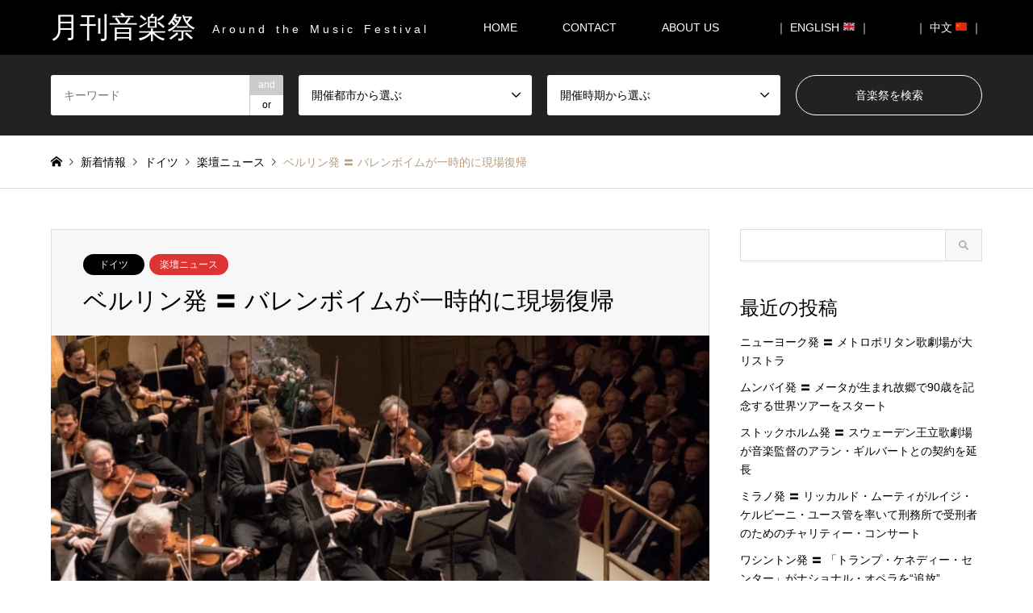

--- FILE ---
content_type: text/html; charset=UTF-8
request_url: https://m-festival.biz/34208
body_size: 17611
content:
<!DOCTYPE html>
<html dir="ltr" lang="ja" prefix="og: https://ogp.me/ns#">
<head>
<!-- Google Tag Manager -->
<script>(function(w,d,s,l,i){w[l]=w[l]||[];w[l].push({'gtm.start':
new Date().getTime(),event:'gtm.js'});var f=d.getElementsByTagName(s)[0],
j=d.createElement(s),dl=l!='dataLayer'?'&l='+l:'';j.async=true;j.src=
'https://www.googletagmanager.com/gtm.js?id='+i+dl;f.parentNode.insertBefore(j,f);
})(window,document,'script','dataLayer','GTM-MQHVH25N');</script>
<!-- End Google Tag Manager -->

<meta charset="UTF-8">
<!--[if IE]><meta http-equiv="X-UA-Compatible" content="IE=edge"><![endif]-->
<meta name="viewport" content="width=device-width">

<meta name="description" content="病気療養中のダニエル・バレンボイム（Daniel Barenboim）が大晦日、指揮台に復帰することが明らかになった。">
<link rel="pingback" href="https://m-festival.biz/xmlrpc.php">

		<!-- All in One SEO 4.5.1.1 - aioseo.com -->
		<title>ベルリン発 〓 バレンボイムが一時的に現場復帰 | 月刊音楽祭</title>
		<meta name="robots" content="max-image-preview:large" />
		<link rel="canonical" href="https://m-festival.biz/34208" />
		<meta name="generator" content="All in One SEO (AIOSEO) 4.5.1.1" />
		<meta property="og:locale" content="ja_JP" />
		<meta property="og:site_name" content="月刊音楽祭 | A r o u n d　t h e　M u s i c　F e s t i v a l" />
		<meta property="og:type" content="article" />
		<meta property="og:title" content="ベルリン発 〓 バレンボイムが一時的に現場復帰 | 月刊音楽祭" />
		<meta property="og:url" content="https://m-festival.biz/34208" />
		<meta property="article:published_time" content="2022-12-15T07:25:12+00:00" />
		<meta property="article:modified_time" content="2022-12-15T07:26:11+00:00" />
		<meta name="twitter:card" content="summary" />
		<meta name="twitter:title" content="ベルリン発 〓 バレンボイムが一時的に現場復帰 | 月刊音楽祭" />
		<meta name="google" content="nositelinkssearchbox" />
		<script type="application/ld+json" class="aioseo-schema">
			{"@context":"https:\/\/schema.org","@graph":[{"@type":"Article","@id":"https:\/\/m-festival.biz\/34208#article","name":"\u30d9\u30eb\u30ea\u30f3\u767a \u3013 \u30d0\u30ec\u30f3\u30dc\u30a4\u30e0\u304c\u4e00\u6642\u7684\u306b\u73fe\u5834\u5fa9\u5e30 | \u6708\u520a\u97f3\u697d\u796d","headline":"\u30d9\u30eb\u30ea\u30f3\u767a \u3013 \u30d0\u30ec\u30f3\u30dc\u30a4\u30e0\u304c\u4e00\u6642\u7684\u306b\u73fe\u5834\u5fa9\u5e30","author":{"@id":"https:\/\/m-festival.biz\/author\/m-festival#author"},"publisher":{"@id":"https:\/\/m-festival.biz\/#organization"},"image":{"@type":"ImageObject","url":"https:\/\/m-festival.biz\/wp-content\/uploads\/2022\/12\/319164175_702562521229942_9011358214743036061_n.jpeg","width":953,"height":572},"datePublished":"2022-12-15T07:25:12+00:00","dateModified":"2022-12-15T07:26:11+00:00","inLanguage":"ja","mainEntityOfPage":{"@id":"https:\/\/m-festival.biz\/34208#webpage"},"isPartOf":{"@id":"https:\/\/m-festival.biz\/34208#webpage"},"articleSection":"\u30c9\u30a4\u30c4, \u697d\u58c7\u30cb\u30e5\u30fc\u30b9"},{"@type":"BreadcrumbList","@id":"https:\/\/m-festival.biz\/34208#breadcrumblist","itemListElement":[{"@type":"ListItem","@id":"https:\/\/m-festival.biz\/#listItem","position":1,"name":"\u5bb6"}]},{"@type":"Organization","@id":"https:\/\/m-festival.biz\/#organization","name":"\u6708\u520a\u97f3\u697d\u796d","url":"https:\/\/m-festival.biz\/"},{"@type":"Person","@id":"https:\/\/m-festival.biz\/author\/m-festival#author","url":"https:\/\/m-festival.biz\/author\/m-festival","name":"m-festival","image":{"@type":"ImageObject","@id":"https:\/\/m-festival.biz\/34208#authorImage","url":"https:\/\/secure.gravatar.com\/avatar\/352748c24866080415a1ad1160faa2a1?s=96&d=mm&r=g","width":96,"height":96,"caption":"m-festival"}},{"@type":"WebPage","@id":"https:\/\/m-festival.biz\/34208#webpage","url":"https:\/\/m-festival.biz\/34208","name":"\u30d9\u30eb\u30ea\u30f3\u767a \u3013 \u30d0\u30ec\u30f3\u30dc\u30a4\u30e0\u304c\u4e00\u6642\u7684\u306b\u73fe\u5834\u5fa9\u5e30 | \u6708\u520a\u97f3\u697d\u796d","inLanguage":"ja","isPartOf":{"@id":"https:\/\/m-festival.biz\/#website"},"breadcrumb":{"@id":"https:\/\/m-festival.biz\/34208#breadcrumblist"},"author":{"@id":"https:\/\/m-festival.biz\/author\/m-festival#author"},"creator":{"@id":"https:\/\/m-festival.biz\/author\/m-festival#author"},"image":{"@type":"ImageObject","url":"https:\/\/m-festival.biz\/wp-content\/uploads\/2022\/12\/319164175_702562521229942_9011358214743036061_n.jpeg","@id":"https:\/\/m-festival.biz\/34208\/#mainImage","width":953,"height":572},"primaryImageOfPage":{"@id":"https:\/\/m-festival.biz\/34208#mainImage"},"datePublished":"2022-12-15T07:25:12+00:00","dateModified":"2022-12-15T07:26:11+00:00"},{"@type":"WebSite","@id":"https:\/\/m-festival.biz\/#website","url":"https:\/\/m-festival.biz\/","name":"\u6708\u520a\u97f3\u697d\u796d","description":"A r o u n d\u3000t h e\u3000M u s i c\u3000F e s t i v a l","inLanguage":"ja","publisher":{"@id":"https:\/\/m-festival.biz\/#organization"}}]}
		</script>
		<!-- All in One SEO -->

<link rel='dns-prefetch' href='//static.addtoany.com' />
<link rel='dns-prefetch' href='//s.w.org' />
<link rel="alternate" type="application/rss+xml" title="月刊音楽祭 &raquo; フィード" href="https://m-festival.biz/feed" />
<link rel="alternate" type="application/rss+xml" title="月刊音楽祭 &raquo; コメントフィード" href="https://m-festival.biz/comments/feed" />
<link rel="alternate" type="application/rss+xml" title="月刊音楽祭 &raquo; ベルリン発 〓 バレンボイムが一時的に現場復帰 のコメントのフィード" href="https://m-festival.biz/34208/feed" />
		<script type="text/javascript">
			window._wpemojiSettings = {"baseUrl":"https:\/\/s.w.org\/images\/core\/emoji\/11\/72x72\/","ext":".png","svgUrl":"https:\/\/s.w.org\/images\/core\/emoji\/11\/svg\/","svgExt":".svg","source":{"concatemoji":"https:\/\/m-festival.biz\/wp-includes\/js\/wp-emoji-release.min.js?ver=5.0.22"}};
			!function(e,a,t){var n,r,o,i=a.createElement("canvas"),p=i.getContext&&i.getContext("2d");function s(e,t){var a=String.fromCharCode;p.clearRect(0,0,i.width,i.height),p.fillText(a.apply(this,e),0,0);e=i.toDataURL();return p.clearRect(0,0,i.width,i.height),p.fillText(a.apply(this,t),0,0),e===i.toDataURL()}function c(e){var t=a.createElement("script");t.src=e,t.defer=t.type="text/javascript",a.getElementsByTagName("head")[0].appendChild(t)}for(o=Array("flag","emoji"),t.supports={everything:!0,everythingExceptFlag:!0},r=0;r<o.length;r++)t.supports[o[r]]=function(e){if(!p||!p.fillText)return!1;switch(p.textBaseline="top",p.font="600 32px Arial",e){case"flag":return s([55356,56826,55356,56819],[55356,56826,8203,55356,56819])?!1:!s([55356,57332,56128,56423,56128,56418,56128,56421,56128,56430,56128,56423,56128,56447],[55356,57332,8203,56128,56423,8203,56128,56418,8203,56128,56421,8203,56128,56430,8203,56128,56423,8203,56128,56447]);case"emoji":return!s([55358,56760,9792,65039],[55358,56760,8203,9792,65039])}return!1}(o[r]),t.supports.everything=t.supports.everything&&t.supports[o[r]],"flag"!==o[r]&&(t.supports.everythingExceptFlag=t.supports.everythingExceptFlag&&t.supports[o[r]]);t.supports.everythingExceptFlag=t.supports.everythingExceptFlag&&!t.supports.flag,t.DOMReady=!1,t.readyCallback=function(){t.DOMReady=!0},t.supports.everything||(n=function(){t.readyCallback()},a.addEventListener?(a.addEventListener("DOMContentLoaded",n,!1),e.addEventListener("load",n,!1)):(e.attachEvent("onload",n),a.attachEvent("onreadystatechange",function(){"complete"===a.readyState&&t.readyCallback()})),(n=t.source||{}).concatemoji?c(n.concatemoji):n.wpemoji&&n.twemoji&&(c(n.twemoji),c(n.wpemoji)))}(window,document,window._wpemojiSettings);
		</script>
		<style type="text/css">
img.wp-smiley,
img.emoji {
	display: inline !important;
	border: none !important;
	box-shadow: none !important;
	height: 1em !important;
	width: 1em !important;
	margin: 0 .07em !important;
	vertical-align: -0.1em !important;
	background: none !important;
	padding: 0 !important;
}
</style>
<link rel='stylesheet' id='style-css'  href='https://m-festival.biz/wp-content/themes/gensen-child/style.css?ver=5.0.22' type='text/css' media='all' />
<link rel='stylesheet' id='wp-block-library-css'  href='https://m-festival.biz/wp-includes/css/dist/block-library/style.min.css?ver=5.0.22' type='text/css' media='all' />
<link rel='stylesheet' id='contact-form-7-css'  href='https://m-festival.biz/wp-content/plugins/contact-form-7/includes/css/styles.css?ver=5.1.6' type='text/css' media='all' />
<link rel='stylesheet' id='tcd-maps-css'  href='https://m-festival.biz/wp-content/plugins/tcd-google-maps/admin.css?ver=5.0.22' type='text/css' media='all' />
<link rel='stylesheet' id='parent-style-css'  href='https://m-festival.biz/wp-content/themes/gensen_tcd050/style.css?ver=5.0.22' type='text/css' media='all' />
<link rel='stylesheet' id='child-style-css'  href='https://m-festival.biz/wp-content/themes/gensen-child/style.css?ver=5.0.22' type='text/css' media='all' />
<link rel='stylesheet' id='addtoany-css'  href='https://m-festival.biz/wp-content/plugins/add-to-any/addtoany.min.css?ver=1.16' type='text/css' media='all' />
<script type='text/javascript' src='https://m-festival.biz/wp-includes/js/jquery/jquery.js?ver=1.12.4'></script>
<script type='text/javascript' src='https://m-festival.biz/wp-includes/js/jquery/jquery-migrate.min.js?ver=1.4.1'></script>
<script type='text/javascript'>
window.a2a_config=window.a2a_config||{};a2a_config.callbacks=[];a2a_config.overlays=[];a2a_config.templates={};a2a_localize = {
	Share: "共有",
	Save: "ブックマーク",
	Subscribe: "購読",
	Email: "メール",
	Bookmark: "ブックマーク",
	ShowAll: "すべて表示する",
	ShowLess: "小さく表示する",
	FindServices: "サービスを探す",
	FindAnyServiceToAddTo: "追加するサービスを今すぐ探す",
	PoweredBy: "Powered by",
	ShareViaEmail: "メールでシェアする",
	SubscribeViaEmail: "メールで購読する",
	BookmarkInYourBrowser: "ブラウザにブックマーク",
	BookmarkInstructions: "このページをブックマークするには、 Ctrl+D または \u2318+D を押下。",
	AddToYourFavorites: "お気に入りに追加",
	SendFromWebOrProgram: "任意のメールアドレスまたはメールプログラムから送信",
	EmailProgram: "メールプログラム",
	More: "詳細&#8230;",
	ThanksForSharing: "共有ありがとうございます !",
	ThanksForFollowing: "フォローありがとうございます !"
};
</script>
<script type='text/javascript' defer src='https://static.addtoany.com/menu/page.js'></script>
<script type='text/javascript' defer src='https://m-festival.biz/wp-content/plugins/add-to-any/addtoany.min.js?ver=1.1'></script>
<link rel='https://api.w.org/' href='https://m-festival.biz/wp-json/' />
<link rel='shortlink' href='https://m-festival.biz/?p=34208' />
<link rel="alternate" type="application/json+oembed" href="https://m-festival.biz/wp-json/oembed/1.0/embed?url=https%3A%2F%2Fm-festival.biz%2F34208" />
<link rel="alternate" type="text/xml+oembed" href="https://m-festival.biz/wp-json/oembed/1.0/embed?url=https%3A%2F%2Fm-festival.biz%2F34208&#038;format=xml" />

<link rel="stylesheet" href="https://m-festival.biz/wp-content/themes/gensen_tcd050/css/design-plus.css?ver=">
<link rel="stylesheet" href="https://m-festival.biz/wp-content/themes/gensen_tcd050/css/sns-botton.css?ver=">
<link rel="stylesheet" href="https://m-festival.biz/wp-content/themes/gensen_tcd050/css/responsive.css?ver=">
<link rel="stylesheet" href="https://m-festival.biz/wp-content/themes/gensen_tcd050/css/footer-bar.css?ver=">

<script src="https://m-festival.biz/wp-content/themes/gensen_tcd050/js/jquery.easing.1.3.js?ver="></script>
<script src="https://m-festival.biz/wp-content/themes/gensen_tcd050/js/jquery.textOverflowEllipsis.js?ver="></script>
<script src="https://m-festival.biz/wp-content/themes/gensen_tcd050/js/jscript.js?ver="></script>
<script src="https://m-festival.biz/wp-content/themes/gensen_tcd050/js/comment.js?ver="></script>
<script src="https://m-festival.biz/wp-content/themes/gensen_tcd050/js/jquery.chosen.min.js?ver="></script>
<link rel="stylesheet" href="https://m-festival.biz/wp-content/themes/gensen_tcd050/css/jquery.chosen.css?ver=">

<style type="text/css">
body, input, textarea, select { font-family: Arial, "ヒラギノ角ゴ ProN W3", "Hiragino Kaku Gothic ProN", "メイリオ", Meiryo, sans-serif; }
.rich_font { font-family: "Times New Roman" , "游明朝" , "Yu Mincho" , "游明朝体" , "YuMincho" , "ヒラギノ明朝 Pro W3" , "Hiragino Mincho Pro" , "HiraMinProN-W3" , "HGS明朝E" , "ＭＳ Ｐ明朝" , "MS PMincho" , serif; font-weight:500; }

#header_logo #logo_text .logo { font-size:36px; }
#header_logo_fix #logo_text_fixed .logo { font-size:36px; }
#footer_logo .logo_text { font-size:36px; }
#post_title { font-size:30px; }
.post_content { font-size:14px; }
#archive_headline { font-size:45px; }
#archive_desc { font-size:20px; }
  
@media screen and (max-width:991px) {
  #header_logo #logo_text .logo { font-size:26px; }
  #header_logo_fix #logo_text_fixed .logo { font-size:26px; }
  #footer_logo .logo_text { font-size:26px; }
  #post_title { font-size:16px; }
  .post_content { font-size:14px; }
  #archive_headline { font-size:20px; }
  #archive_desc { font-size:14px; }
}




.image {
overflow: hidden;
-webkit-backface-visibility: hidden;
backface-visibility: hidden;
-webkit-transition-duration: .35s;
-moz-transition-duration: .35s;
-ms-transition-duration: .35s;
-o-transition-duration: .35s;
transition-duration: .35s;
}
.image img {
-webkit-backface-visibility: hidden;
backface-visibility: hidden;
-webkit-transform: scale(1);
-webkit-transition-property: opacity, scale, -webkit-transform, transform;
-webkit-transition-duration: .35s;
-moz-transform: scale(1);
-moz-transition-property: opacity, scale, -moz-transform, transform;
-moz-transition-duration: .35s;
-ms-transform: scale(1);
-ms-transition-property: opacity, scale, -ms-transform, transform;
-ms-transition-duration: .35s;
-o-transform: scale(1);
-o-transition-property: opacity, scale, -o-transform, transform;
-o-transition-duration: .35s;
transform: scale(1);
transition-property: opacity, scale, transform;
transition-duration: .35s;
}
.image:hover img, a:hover .image img {
-webkit-transform: scale(1.1);
-moz-transform: scale(1.1);
-ms-transform: scale(1.1);
-o-transform: scale(1.1);
transform: scale(1.1);
}
.introduce_list_col a:hover .image img {
-webkit-transform: scale(1.1) translate3d(-45.45%, 0, 0);
-moz-transform: scale(1.1) translate3d(-45.45%, 0, 0);
-ms-transform: scale(1.1) translate3d(-45.45%, 0, 0);
-o-transform: scale(1.1) translate3d(-45.45%, 0, 0);
transform: scale(1.1) translate3d(-45.45%, 0, 0);
}


.archive_filter .button input:hover, .archive_sort dt,#post_pagination p, #post_pagination a:hover, #return_top a, .c-pw__btn,
#comment_header ul li a:hover, #comment_header ul li.comment_switch_active a, #comment_header #comment_closed p,
#introduce_slider .slick-dots li button:hover, #introduce_slider .slick-dots li.slick-active button
{ background-color:#000000; }

#comment_header ul li.comment_switch_active a, #comment_header #comment_closed p, #guest_info input:focus, #comment_textarea textarea:focus
{ border-color:#000000; }

#comment_header ul li.comment_switch_active a:after, #comment_header #comment_closed p:after
{ border-color:#000000 transparent transparent transparent; }

.header_search_inputs .chosen-results li[data-option-array-index="0"]
{ background-color:#000000 !important; border-color:#000000; }

a:hover, #bread_crumb li a:hover, #bread_crumb li.home a:hover:before, #bread_crumb li.last,
#archive_headline, .archive_header .headline, .archive_filter_headline, #related_post .headline,
#introduce_header .headline, .introduce_list_col .info .title, .introduce_archive_banner_link a:hover,
#recent_news .headline, #recent_news li a:hover, #comment_headline,
.side_headline, ul.banner_list li a:hover .caption, .footer_headline, .footer_widget a:hover,
#index_news .entry-date, #index_news_mobile .entry-date, .cb_content-carousel a:hover .image .title
{ color:#000000; }

#index_news_mobile .archive_link a:hover, .cb_content-blog_list .archive_link a:hover, #load_post a:hover, #submit_comment:hover, .c-pw__btn:hover
{ background-color:#92785f; }

#header_search select:focus, .header_search_inputs .chosen-with-drop .chosen-single span, #footer_contents a:hover, #footer_nav a:hover, #footer_social_link li:hover:before,
#header_slider .slick-arrow:hover, .cb_content-carousel .slick-arrow:hover
{ color:#92785f; }

.post_content a { color:#000000; }

#header_search, #index_header_search { background-color:#222222; }

#footer_nav { background-color:#bfbfbf; }
#footer_contents { background-color:#000000; }

#header_search_submit { background-color:rgba(0,0,0,0); }
#header_search_submit:hover { background-color:rgba(146,120,95,1.0); }
.cat-category { background-color:#000000 !important; }
.cat-news { background-color:#dd3333 !important; }
.cat-festival { background-color:#dd9933 !important; }
.cat-category4 { background-color:#000000 !important; }
.cat-category5 { background-color:#ef0000 !important; }
.cat-category6 { background-color:#ea9035 !important; }

@media only screen and (min-width:992px) {
  #global_menu ul ul a { background-color:#000000; }
  #global_menu ul ul a:hover, #global_menu ul ul .current-menu-item > a { background-color:#92785f; }
  #header_top { background-color:#000000; }
  .has_header_content #header_top { background-color:rgba(0,0,0,0); }
  .fix_top.header_fix #header_top { background-color:rgba(0,0,0,0.8); }
  #header_logo a, #global_menu > ul > li > a { color:#ffffff; }
  #header_logo_fix a, .fix_top.header_fix #global_menu > ul > li > a { color:#ffffff; }
  .has_header_content #index_header_search { background-color:rgba(34,34,34,0.6); }
}
@media screen and (max-width:991px) {
  #global_menu { background-color:#000000; }
  #global_menu a:hover, #global_menu .current-menu-item > a { background-color:#92785f; }
  #header_top { background-color:#000000; }
  #header_top a, #header_top a:before { color:#ffffff !important; }
  .mobile_fix_top.header_fix #header_top { background-color:rgba(0,0,0,0.8); }
  .mobile_fix_top.header_fix #header_top a, .mobile_fix_top.header_fix #header_top a:before { color:#ffffff !important; }
  .archive_sort dt { color:#000000; }
  .post-type-archive-news #recent_news .show_date li .date { color:#000000; }
}



</style>

<style type="text/css"></style></head>
<body id="body" class="post-template-default single single-post postid-34208 single-format-standard">
<!-- Google Tag Manager (noscript) -->
<noscript><iframe src="https://www.googletagmanager.com/ns.html?id=GTM-MQHVH25N"
height="0" width="0" style="display:none;visibility:hidden"></iframe></noscript>
<!-- End Google Tag Manager (noscript) -->


 <div id="header">
  <div id="header_top">
   <div class="inner clearfix">
    <div id="header_logo">
     <div id="logo_text">
 <h1 class="logo"><a href="https://m-festival.biz/"><span class="rich_font">月刊音楽祭</span><span class="desc">A r o u n d　t h e　M u s i c　F e s t i v a l</span></a></h1>
</div>
    </div>
    <div id="header_logo_fix">
     <div id="logo_text_fixed">
 <p class="logo rich_font"><a href="https://m-festival.biz/" title="月刊音楽祭">月刊音楽祭</a></p>
</div>
    </div>
    <a href="#" class="search_button"><span>検索</span></a>
    <a href="#" class="menu_button"><span>menu</span></a>
    <div id="global_menu">
     <ul id="menu-menu-1" class="menu"><li id="menu-item-1230" class="menu-item menu-item-type-post_type menu-item-object-page menu-item-home menu-item-1230"><a href="https://m-festival.biz/">HOME</a></li>
<li id="menu-item-2058" class="menu-item menu-item-type-post_type menu-item-object-page menu-item-2058"><a href="https://m-festival.biz/contact">CONTACT</a></li>
<li id="menu-item-2385" class="menu-item menu-item-type-post_type menu-item-object-page menu-item-2385"><a href="https://m-festival.biz/about-us">ABOUT US　</a></li>
<li id="menu-item-1272" class="menu-item menu-item-type-custom menu-item-object-custom menu-item-1272"><a href="https://m-festival.biz/en/">｜ ENGLISH &#x1f1ec;&#x1f1e7; ｜</a></li>
<li id="menu-item-5902" class="menu-item menu-item-type-custom menu-item-object-custom menu-item-5902"><a href="https://m-festival.biz/cn/">｜ 中文	&#x1f1e8;&#x1f1f3; ｜</a></li>
</ul>    </div>
   </div>
  </div>
  <div id="header_search">
   <div class="inner">
    <form action="https://m-festival.biz/introduce" method="get" class="columns-4">
     <div class="header_search_inputs header_search_keywords">
      <input type="text" id="header_search_keywords" name="search_keywords" placeholder="キーワード" value="" />
      <input type="hidden" name="search_keywords_operator" value="and" />
      <ul class="search_keywords_operator">
       <li class="active">and</li>
       <li>or</li>
      </ul>
     </div>
     <div class="header_search_inputs">
<select  name='search_cat1' id='header_search_cat1' class='' >
	<option value='0' selected='selected'>開催都市から選ぶ</option>
	<option class="level-0" value="192">北欧　</option>
	<option class="level-1" value="200">&nbsp;&nbsp;&nbsp;　イギリス　</option>
	<option class="level-1" value="201">&nbsp;&nbsp;&nbsp;　アイルランド　</option>
	<option class="level-1" value="202">&nbsp;&nbsp;&nbsp;　デンマーク　</option>
	<option class="level-1" value="2605">&nbsp;&nbsp;&nbsp;　アイスランド</option>
	<option class="level-1" value="203">&nbsp;&nbsp;&nbsp;　ノルウェー　</option>
	<option class="level-1" value="205">&nbsp;&nbsp;&nbsp;　フィンランド　</option>
	<option class="level-1" value="204">&nbsp;&nbsp;&nbsp;　スウェーデン　</option>
	<option class="level-1" value="206">&nbsp;&nbsp;&nbsp;　エストニア　</option>
	<option class="level-1" value="207">&nbsp;&nbsp;&nbsp;　ラトビア　</option>
	<option class="level-1" value="208">&nbsp;&nbsp;&nbsp;　リトアニア　</option>
	<option class="level-0" value="193">西欧　</option>
	<option class="level-1" value="5166">&nbsp;&nbsp;&nbsp;　アンドラ</option>
	<option class="level-1" value="209">&nbsp;&nbsp;&nbsp;　フランス　</option>
	<option class="level-1" value="210">&nbsp;&nbsp;&nbsp;　ベルギー　</option>
	<option class="level-1" value="211">&nbsp;&nbsp;&nbsp;　オランダ　</option>
	<option class="level-1" value="212">&nbsp;&nbsp;&nbsp;　ルクセンブルク　</option>
	<option class="level-1" value="213">&nbsp;&nbsp;&nbsp;　ドイツ　</option>
	<option class="level-1" value="214">&nbsp;&nbsp;&nbsp;　オーストリア　</option>
	<option class="level-1" value="215">&nbsp;&nbsp;&nbsp;　スイス　</option>
	<option class="level-1" value="216">&nbsp;&nbsp;&nbsp;　モナコ　</option>
	<option class="level-1" value="229">&nbsp;&nbsp;&nbsp;　スペイン　</option>
	<option class="level-1" value="230">&nbsp;&nbsp;&nbsp;　ポルトガル　</option>
	<option class="level-0" value="195">南欧　</option>
	<option class="level-1" value="389">&nbsp;&nbsp;&nbsp;　ヴァチカン　</option>
	<option class="level-1" value="228">&nbsp;&nbsp;&nbsp;　イタリア　</option>
	<option class="level-1" value="232">&nbsp;&nbsp;&nbsp;　スロベニア　</option>
	<option class="level-1" value="231">&nbsp;&nbsp;&nbsp;　クロアチア　</option>
	<option class="level-1" value="2614">&nbsp;&nbsp;&nbsp;　北マケドニア　</option>
	<option class="level-1" value="233">&nbsp;&nbsp;&nbsp;　ギリシャ　</option>
	<option class="level-1" value="3840">&nbsp;&nbsp;&nbsp;　北キプロス　</option>
	<option class="level-1" value="234">&nbsp;&nbsp;&nbsp;　キプロス　</option>
	<option class="level-1" value="235">&nbsp;&nbsp;&nbsp;　マルタ　</option>
	<option class="level-0" value="194">東欧 / ロシア　</option>
	<option class="level-1" value="220">&nbsp;&nbsp;&nbsp;　ハンガリー　</option>
	<option class="level-1" value="218">&nbsp;&nbsp;&nbsp;　チェコ　</option>
	<option class="level-1" value="219">&nbsp;&nbsp;&nbsp;　スロヴァキア　</option>
	<option class="level-1" value="224">&nbsp;&nbsp;&nbsp;　ルーマニア　</option>
	<option class="level-1" value="225">&nbsp;&nbsp;&nbsp;　ブルガリア　</option>
	<option class="level-1" value="222">&nbsp;&nbsp;&nbsp;　セルビア　</option>
	<option class="level-1" value="2736">&nbsp;&nbsp;&nbsp;　コソボ　</option>
	<option class="level-1" value="221">&nbsp;&nbsp;&nbsp;　ボスニア &#8211; ヘルツェゴビナ　</option>
	<option class="level-1" value="223">&nbsp;&nbsp;&nbsp;　モンテネグロ　</option>
	<option class="level-1" value="217">&nbsp;&nbsp;&nbsp;　ポーランド　</option>
	<option class="level-1" value="226">&nbsp;&nbsp;&nbsp;　ウクライナ　</option>
	<option class="level-1" value="3825">&nbsp;&nbsp;&nbsp;　モルドバ　</option>
	<option class="level-1" value="2246">&nbsp;&nbsp;&nbsp;　ベラルーシ　</option>
	<option class="level-1" value="227">&nbsp;&nbsp;&nbsp;　ロシア　</option>
	<option class="level-0" value="196">中東 / アフリカ　</option>
	<option class="level-1" value="2420">&nbsp;&nbsp;&nbsp;　ジョージア　</option>
	<option class="level-1" value="6296">&nbsp;&nbsp;&nbsp;　アブハジア</option>
	<option class="level-1" value="236">&nbsp;&nbsp;&nbsp;　アルメニア　</option>
	<option class="level-1" value="237">&nbsp;&nbsp;&nbsp;　アゼルバイジャン　</option>
	<option class="level-1" value="238">&nbsp;&nbsp;&nbsp;　トルコ　</option>
	<option class="level-1" value="239">&nbsp;&nbsp;&nbsp;　イスラエル　</option>
	<option class="level-1" value="3343">&nbsp;&nbsp;&nbsp;　レバノン　</option>
	<option class="level-1" value="3823">&nbsp;&nbsp;&nbsp;　アラブ首長国連邦　</option>
	<option class="level-1" value="3366">&nbsp;&nbsp;&nbsp;　オマーン　</option>
	<option class="level-1" value="2615">&nbsp;&nbsp;&nbsp;　マダガスカル</option>
	<option class="level-1" value="240">&nbsp;&nbsp;&nbsp;　チュニジア　</option>
	<option class="level-1" value="241">&nbsp;&nbsp;&nbsp;　南アフリカ　</option>
	<option class="level-0" value="197">アジア　</option>
	<option class="level-1" value="6470">&nbsp;&nbsp;&nbsp;　インド　</option>
	<option class="level-1" value="242">&nbsp;&nbsp;&nbsp;　日本　</option>
	<option class="level-1" value="243">&nbsp;&nbsp;&nbsp;　中国　</option>
	<option class="level-1" value="245">&nbsp;&nbsp;&nbsp;　台湾　</option>
	<option class="level-1" value="246">&nbsp;&nbsp;&nbsp;　韓国　</option>
	<option class="level-1" value="247">&nbsp;&nbsp;&nbsp;　シンガポール　</option>
	<option class="level-0" value="198">オセアニア　</option>
	<option class="level-1" value="248">&nbsp;&nbsp;&nbsp;　オーストラリア　</option>
	<option class="level-1" value="249">&nbsp;&nbsp;&nbsp;　ニュージーランド　</option>
	<option class="level-0" value="199">南北アメリカ　</option>
	<option class="level-1" value="250">&nbsp;&nbsp;&nbsp;　カナダ　</option>
	<option class="level-1" value="251">&nbsp;&nbsp;&nbsp;　アメリカ　</option>
	<option class="level-1" value="252">&nbsp;&nbsp;&nbsp;　メキシコ　</option>
	<option class="level-1" value="3596">&nbsp;&nbsp;&nbsp;　プエルト・リコ　</option>
	<option class="level-1" value="4027">&nbsp;&nbsp;&nbsp;　キューバ　</option>
	<option class="level-1" value="398">&nbsp;&nbsp;&nbsp;　ベネズエラ</option>
	<option class="level-1" value="3824">&nbsp;&nbsp;&nbsp;　エクアドル</option>
	<option class="level-1" value="386">&nbsp;&nbsp;&nbsp;　コロンビア　</option>
	<option class="level-1" value="253">&nbsp;&nbsp;&nbsp;　ブラジル　</option>
	<option class="level-1" value="1403">&nbsp;&nbsp;&nbsp;　チリ　</option>
	<option class="level-1" value="254">&nbsp;&nbsp;&nbsp;　ペルー　</option>
	<option class="level-1" value="399">&nbsp;&nbsp;&nbsp;　アルゼンチン</option>
</select>
     </div>
     <div class="header_search_inputs">
<select  name='search_cat2' id='header_search_cat2' class='' >
	<option value='0' selected='selected'>開催時期から選ぶ</option>
	<option class="level-0" value="261">１月　</option>
	<option class="level-1" value="274">&nbsp;&nbsp;&nbsp;　１月上旬 →　</option>
	<option class="level-1" value="275">&nbsp;&nbsp;&nbsp;　１月中旬 →　</option>
	<option class="level-1" value="276">&nbsp;&nbsp;&nbsp;　１月下旬 →　</option>
	<option class="level-0" value="262">２月　</option>
	<option class="level-1" value="277">&nbsp;&nbsp;&nbsp;　２月上旬 →　</option>
	<option class="level-1" value="278">&nbsp;&nbsp;&nbsp;　２月中旬 →　</option>
	<option class="level-1" value="279">&nbsp;&nbsp;&nbsp;　２月下旬 →　</option>
	<option class="level-0" value="263">３月　</option>
	<option class="level-1" value="280">&nbsp;&nbsp;&nbsp;　３月上旬 →　</option>
	<option class="level-1" value="281">&nbsp;&nbsp;&nbsp;　３月中旬 →　</option>
	<option class="level-1" value="282">&nbsp;&nbsp;&nbsp;　３月下旬 →　</option>
	<option class="level-0" value="264">４月　</option>
	<option class="level-1" value="283">&nbsp;&nbsp;&nbsp;　４月上旬 →　</option>
	<option class="level-1" value="284">&nbsp;&nbsp;&nbsp;　４月中旬 →　</option>
	<option class="level-1" value="285">&nbsp;&nbsp;&nbsp;　４月下旬 →　</option>
	<option class="level-0" value="265">５月　</option>
	<option class="level-1" value="286">&nbsp;&nbsp;&nbsp;　５月上旬 →　</option>
	<option class="level-1" value="287">&nbsp;&nbsp;&nbsp;　５月中旬 →　</option>
	<option class="level-1" value="288">&nbsp;&nbsp;&nbsp;　５月下旬 →　</option>
	<option class="level-0" value="266">６月　</option>
	<option class="level-1" value="289">&nbsp;&nbsp;&nbsp;　６月上旬 →　</option>
	<option class="level-1" value="290">&nbsp;&nbsp;&nbsp;　６月中旬 →　</option>
	<option class="level-1" value="291">&nbsp;&nbsp;&nbsp;　６月下旬 →　</option>
	<option class="level-0" value="267">７月　</option>
	<option class="level-1" value="292">&nbsp;&nbsp;&nbsp;　７月上旬 →　</option>
	<option class="level-1" value="293">&nbsp;&nbsp;&nbsp;　７月中旬 →　</option>
	<option class="level-1" value="294">&nbsp;&nbsp;&nbsp;　７月下旬 →　</option>
	<option class="level-0" value="268">８月　</option>
	<option class="level-1" value="295">&nbsp;&nbsp;&nbsp;　８月上旬 →　</option>
	<option class="level-1" value="296">&nbsp;&nbsp;&nbsp;　８月中旬 →　</option>
	<option class="level-1" value="297">&nbsp;&nbsp;&nbsp;　８月下旬 →　</option>
	<option class="level-0" value="269">９月　</option>
	<option class="level-1" value="298">&nbsp;&nbsp;&nbsp;　９月上旬 →　</option>
	<option class="level-1" value="299">&nbsp;&nbsp;&nbsp;　９月中旬 →　</option>
	<option class="level-1" value="300">&nbsp;&nbsp;&nbsp;　９月下旬 →　</option>
	<option class="level-0" value="270">10月　</option>
	<option class="level-1" value="301">&nbsp;&nbsp;&nbsp;　10月上旬 →　</option>
	<option class="level-1" value="302">&nbsp;&nbsp;&nbsp;　10月中旬 →　</option>
	<option class="level-1" value="303">&nbsp;&nbsp;&nbsp;　10月下旬 →　</option>
	<option class="level-0" value="271">11月　</option>
	<option class="level-1" value="304">&nbsp;&nbsp;&nbsp;　11月上旬 →　</option>
	<option class="level-1" value="305">&nbsp;&nbsp;&nbsp;　11月中旬 →　</option>
	<option class="level-1" value="306">&nbsp;&nbsp;&nbsp;　11月下旬 →　</option>
	<option class="level-0" value="272">12月　</option>
	<option class="level-1" value="307">&nbsp;&nbsp;&nbsp;　12月上旬 →　</option>
	<option class="level-1" value="308">&nbsp;&nbsp;&nbsp;　12月中旬 →　</option>
	<option class="level-1" value="309">&nbsp;&nbsp;&nbsp;　12月下旬 →　</option>
</select>
     </div>
     <div class="header_search_inputs header_search_button">
      <input type="submit" id="header_search_submit" value="音楽祭を検索" />
     </div>
    </form>
   </div>
  </div>
 </div><!-- END #header -->

 <div id="main_contents" class="clearfix">


<div id="breadcrumb">
 <ul class="inner clearfix">
  <li itemscope="itemscope" itemtype="http://data-vocabulary.org/Breadcrumb" class="home"><a itemprop="url" href="https://m-festival.biz/"><span itemprop="title">ホーム</span></a></li>

  <li itemscope="itemscope" itemtype="http://data-vocabulary.org/Breadcrumb"><a itemprop="url" href="https://m-festival.biz/blog">新着情報</a></li>
  <li itemscope="itemscope" itemtype="http://data-vocabulary.org/Breadcrumb"><a itemprop="url" href="https://m-festival.biz/category/westerneurope/germany"><span itemprop="title">ドイツ</span></a></li>
  <li itemscope="itemscope" itemtype="http://data-vocabulary.org/Breadcrumb"><a itemprop="url" href="https://m-festival.biz/news/news"><span itemprop="title">楽壇ニュース</span></a></li>
  <li class="last">ベルリン発 〓 バレンボイムが一時的に現場復帰</li>

 </ul>
</div>

<div id="main_col" class="clearfix">

 <div id="left_col">


  <div id="article">

   <div id="article_header">

    <ul id="post_meta_top" class="meta clearfix"><li class="cat"><a href="https://m-festival.biz/category/westerneurope/germany" title="ドイツ" class="cat-category">ドイツ</a></li><li class="cat"><a href="https://m-festival.biz/news/news" title="楽壇ニュース" class="cat-news">楽壇ニュース</a></li></ul>

    <h2 id="post_title" class="rich_font">ベルリン発 〓 バレンボイムが一時的に現場復帰</h2>


   </div>

   <div id="post_image">
    <img width="860" height="516" src="https://m-festival.biz/wp-content/uploads/2022/12/319164175_702562521229942_9011358214743036061_n-860x516.jpeg" class="attachment-post-thumbnail size-post-thumbnail wp-post-image" alt="" />   </div>

 <!--ここから記事の更新日について--!>
<p style="text-align: right;">
2022/12/15<br>
</p>
<!--ここまで記事の更新日について--!>

	  
	  
   <div class="single_share" id="single_share_top">
    <div class="share-type2 share-top">
	<div class="sns">
		<ul class="type2 clearfix">
		</ul>
	</div>
</div>
   </div>

  
   <div class="post_content clearfix">
    <p><span style="font-size: 13pt; color: #000000;">病気療養中のダニエル・バレンボイム（Daniel Barenboim）が大晦日、指揮台に復帰することが明らかになった。大晦日と元旦に行われるベルリン・シュターツカペレ（＝ベルリン州立歌劇場管弦楽団）のコンサートでベートーヴェンの交響曲交響曲第9番を指揮する。</a></span><br />
</b><br />
<span style="font-size: 13pt; color: #000000;">バレンボイムはこの11月15日で80歳。2月の脊椎手術の後、神経系の重い病気と診断され、キャンセルが続いている。ベルリン州立オペラの新制作で10月に幕を開けた《ニーベルングの指環》の指揮をはじめ、ベルリン・シュターツカペレの11月のアジア・ツアーの指揮も断念、誕生日に予定されていた記念コンサートも中止されている。</a></span><br />
</b><br />
<span style="font-size: 13pt; color: #000000;">ただ、大晦日と元旦に久々に指揮台に立った後はまた療養生活に戻るという。2023年1月にザルツブルクで行われる音楽祭「モーツァルト週間」への出演は早々にキャンセルを発表している。</a></span><br />
</b><br />
<span style="font-size: 10pt; color: #000000;">写真：Staatsoper Unter den Linden</a></span><br />
</b><br />
</b><br />
　　<span style="color: #ff0000; font-size: 12pt;"><a href="https://www.staatsoper-berlin.de/en/veranstaltungen/konzert-zum-jahreswechsel.11116/#event-59664" class="q_button bt_red">もっと詳しく　▷</a></span></a></span><br />
</b><br />
</b><br />
</b></p>
<div class="addtoany_share_save_container addtoany_content addtoany_content_bottom"><div class="a2a_kit a2a_kit_size_32 addtoany_list" data-a2a-url="https://m-festival.biz/34208" data-a2a-title="ベルリン発 〓 バレンボイムが一時的に現場復帰"><a class="a2a_button_facebook" href="https://www.addtoany.com/add_to/facebook?linkurl=https%3A%2F%2Fm-festival.biz%2F34208&amp;linkname=%E3%83%99%E3%83%AB%E3%83%AA%E3%83%B3%E7%99%BA%20%E3%80%93%20%E3%83%90%E3%83%AC%E3%83%B3%E3%83%9C%E3%82%A4%E3%83%A0%E3%81%8C%E4%B8%80%E6%99%82%E7%9A%84%E3%81%AB%E7%8F%BE%E5%A0%B4%E5%BE%A9%E5%B8%B0" title="Facebook" rel="nofollow noopener" target="_blank"></a><a class="a2a_button_mastodon" href="https://www.addtoany.com/add_to/mastodon?linkurl=https%3A%2F%2Fm-festival.biz%2F34208&amp;linkname=%E3%83%99%E3%83%AB%E3%83%AA%E3%83%B3%E7%99%BA%20%E3%80%93%20%E3%83%90%E3%83%AC%E3%83%B3%E3%83%9C%E3%82%A4%E3%83%A0%E3%81%8C%E4%B8%80%E6%99%82%E7%9A%84%E3%81%AB%E7%8F%BE%E5%A0%B4%E5%BE%A9%E5%B8%B0" title="Mastodon" rel="nofollow noopener" target="_blank"></a><a class="a2a_button_email" href="https://www.addtoany.com/add_to/email?linkurl=https%3A%2F%2Fm-festival.biz%2F34208&amp;linkname=%E3%83%99%E3%83%AB%E3%83%AA%E3%83%B3%E7%99%BA%20%E3%80%93%20%E3%83%90%E3%83%AC%E3%83%B3%E3%83%9C%E3%82%A4%E3%83%A0%E3%81%8C%E4%B8%80%E6%99%82%E7%9A%84%E3%81%AB%E7%8F%BE%E5%A0%B4%E5%BE%A9%E5%B8%B0" title="Email" rel="nofollow noopener" target="_blank"></a><a class="a2a_dd addtoany_share_save addtoany_share" href="https://www.addtoany.com/share"></a></div></div>       </div>

   <div class="single_share" id="single_share_bottom">
    <div class="share-type4 share-btm">
	<div class="sns">
		<ul class="type4 clearfix">
			<li class="twitter">
				<a href="http://twitter.com/share?text=%E3%83%99%E3%83%AB%E3%83%AA%E3%83%B3%E7%99%BA+%E3%80%93+%E3%83%90%E3%83%AC%E3%83%B3%E3%83%9C%E3%82%A4%E3%83%A0%E3%81%8C%E4%B8%80%E6%99%82%E7%9A%84%E3%81%AB%E7%8F%BE%E5%A0%B4%E5%BE%A9%E5%B8%B0&url=https%3A%2F%2Fm-festival.biz%2F34208&via=&tw_p=tweetbutton&related=" onclick="javascript:window.open(this.href, '', 'menubar=no,toolbar=no,resizable=yes,scrollbars=yes,height=400,width=600');return false;"><i class="icon-twitter"></i><span class="ttl">Tweet</span><span class="share-count"></span></a>
			</li>
			<li class="facebook">
				<a href="//www.facebook.com/sharer/sharer.php?u=https://m-festival.biz/34208&amp;t=%E3%83%99%E3%83%AB%E3%83%AA%E3%83%B3%E7%99%BA+%E3%80%93+%E3%83%90%E3%83%AC%E3%83%B3%E3%83%9C%E3%82%A4%E3%83%A0%E3%81%8C%E4%B8%80%E6%99%82%E7%9A%84%E3%81%AB%E7%8F%BE%E5%A0%B4%E5%BE%A9%E5%B8%B0" class="facebook-btn-icon-link" target="blank" rel="nofollow"><i class="icon-facebook"></i><span class="ttl">Share</span><span class="share-count"></span></a>
			</li>
			<li class="googleplus">
				<a href="https://plus.google.com/share?url=https%3A%2F%2Fm-festival.biz%2F34208" onclick="javascript:window.open(this.href, '', 'menubar=no,toolbar=no,resizable=yes,scrollbars=yes,height=600,width=500');return false;"><i class="icon-google-plus"></i><span class="ttl">+1</span><span class="share-count"></span></a>
			</li>
			<li class="hatebu">
				<a href="http://b.hatena.ne.jp/add?mode=confirm&url=https%3A%2F%2Fm-festival.biz%2F34208" onclick="javascript:window.open(this.href, '', 'menubar=no,toolbar=no,resizable=yes,scrollbars=yes,height=400,width=510');return false;" ><i class="icon-hatebu"></i><span class="ttl">Hatena</span><span class="share-count"></span></a>
			</li>
			<li class="pocket">
				<a href="http://getpocket.com/edit?url=https%3A%2F%2Fm-festival.biz%2F34208&title=%E3%83%99%E3%83%AB%E3%83%AA%E3%83%B3%E7%99%BA+%E3%80%93+%E3%83%90%E3%83%AC%E3%83%B3%E3%83%9C%E3%82%A4%E3%83%A0%E3%81%8C%E4%B8%80%E6%99%82%E7%9A%84%E3%81%AB%E7%8F%BE%E5%A0%B4%E5%BE%A9%E5%B8%B0" target="blank"><i class="icon-pocket"></i><span class="ttl">Pocket</span><span class="share-count"></span></a>
			</li>
			<li class="rss">
				<a href="https://m-festival.biz/feed" target="blank"><i class="icon-rss"></i><span class="ttl">RSS</span></a>
			</li>
			<li class="feedly">
				<a href="http://feedly.com/index.html#subscription%2Ffeed%2Fhttps://m-festival.biz/feed" target="blank"><i class="icon-feedly"></i><span class="ttl">feedly</span><span class="share-count"></span></a>
			</li>
			<li class="pinterest">
				<a rel="nofollow" target="_blank" href="https://www.pinterest.com/pin/create/button/?url=https%3A%2F%2Fm-festival.biz%2F34208&media=https://m-festival.biz/wp-content/uploads/2022/12/319164175_702562521229942_9011358214743036061_n.jpeg&description=%E3%83%99%E3%83%AB%E3%83%AA%E3%83%B3%E7%99%BA+%E3%80%93+%E3%83%90%E3%83%AC%E3%83%B3%E3%83%9C%E3%82%A4%E3%83%A0%E3%81%8C%E4%B8%80%E6%99%82%E7%9A%84%E3%81%AB%E7%8F%BE%E5%A0%B4%E5%BE%A9%E5%B8%B0"><i class="icon-pinterest"></i><span class="ttl">Pin&nbsp;it</span></a>
			</li>
		</ul>
	</div>
</div>
   </div>

   <ul id="post_meta_bottom" class="clearfix">
    <li class="post_author">投稿者: <a href="https://m-festival.biz/author/m-festival" title="m-festival の投稿" rel="author">m-festival</a></li>        <li class="post_comment">コメント: <a href="#comment_headline">0</a></li>   </ul>

   <div id="previous_next_post_image" class="clearfix">
    <div class='prev_post has_image'><a href='https://m-festival.biz/34203' title='ケベック発 〓 空席だったケベック響の音楽監督にクレメンス・シュルト' data-mobile-title='前の記事'><span class='title'>ケベック発 〓 空席だったケベック響の音楽監督にクレメンス・シュルト</span><span class='image'><img src='https://m-festival.biz/wp-content/uploads/2022/12/dfe8b4f4bfc6ff60f213ee6f7a1ea779-150x150.jpeg' alt=''></span></a></div>
<div class='next_post has_image'><a href='https://m-festival.biz/34223' title='ニューヨーク発 〓 ダウンしていたメトロポリタン歌劇場のウェブサイトが復旧、楽友協会はなお未開通' data-mobile-title='次の記事'><span class='title'>ニューヨーク発 〓 ダウンしていたメトロポリタン歌劇場のウェブサイトが復旧、楽友協会はなお未開通</span><span class='image'><img src='https://m-festival.biz/wp-content/uploads/2022/12/e2f575cfaa8ec85cc9146fa4b1cf53be-150x150.jpeg' alt=''></span></a></div>
   </div>

  </div><!-- END #article -->

 

 <div id="related_post">
  <h3 class="headline rich_font">関連記事</h3>
  <ol class="clearfix">
   <li>
    <a href="https://m-festival.biz/38377">
     <div class="image">
      <img width="336" height="216" src="https://m-festival.biz/wp-content/uploads/2023/10/Pollini-Lucerne-4-800x450-336x216.jpeg" class="attachment-size2 size-size2 wp-post-image" alt="" />     </div>
     <h4 class="title js-ellipsis">パリ発 〓 ポリーニが再延期していたリサイタルを体調不良でキャンセル</h4>
    </a>
   </li>
   <li>
    <a href="https://m-festival.biz/13965">
     <div class="image">
      <img width="336" height="216" src="https://m-festival.biz/wp-content/uploads/2020/05/67564677_2661105967256961_1960912781217628160_n-336x216.jpg" class="attachment-size2 size-size2 wp-post-image" alt="" />     </div>
     <h4 class="title js-ellipsis">マチェラータ発 〓 スフェリステリオ音楽祭が開催決定</h4>
    </a>
   </li>
   <li>
    <a href="https://m-festival.biz/29006">
     <div class="image">
      <img width="336" height="216" src="https://m-festival.biz/wp-content/uploads/2022/03/2c77073a7c83666b7ddf0394f5973736-336x216.jpeg" class="attachment-size2 size-size2 wp-post-image" alt="" />     </div>
     <h4 class="title js-ellipsis">ワシントン発 〓 ヨーヨー・マがロシア大使館前の歩道で独り演奏、ウクライナ侵略に抗議</h4>
    </a>
   </li>
   <li>
    <a href="https://m-festival.biz/28988">
     <div class="image">
      <img width="336" height="216" src="https://m-festival.biz/wp-content/uploads/2022/03/272271375_349823680293474_6698460394640628878_n-336x216.jpeg" class="attachment-size2 size-size2 wp-post-image" alt="" />     </div>
     <h4 class="title js-ellipsis">モントリオール発 〓 モントリオール響がロシアの若手ピアニストの出演をキャンセル、ウクライナ・コミュニティーと楽団員の反発で</h4>
    </a>
   </li>
   <li>
    <a href="https://m-festival.biz/19228">
     <div class="image">
      <img width="336" height="216" src="https://m-festival.biz/wp-content/uploads/2021/03/AC-Firenze-03-336x216.jpeg" class="attachment-size2 size-size2 wp-post-image" alt="" />     </div>
     <h4 class="title js-ellipsis">デュッセルドルフ発 〓 アルペシュ・チャウハンがデュッセルドルフ交響楽団の首席客演指揮者に</h4>
    </a>
   </li>
   <li>
    <a href="https://m-festival.biz/31557">
     <div class="image">
      <img width="336" height="216" src="https://m-festival.biz/wp-content/uploads/2022/08/295620441_10160089384098794_6290189650289690877_n-336x216.jpeg" class="attachment-size2 size-size2 wp-post-image" alt="" />     </div>
     <h4 class="title js-ellipsis">ミュンヘン発 〓 ソプラノのニーナ・シュテンメにバイエルン州から「宮廷歌手」の称号</h4>
    </a>
   </li>
   <li>
    <a href="https://m-festival.biz/10890">
     <div class="image">
      <img width="336" height="216" src="https://m-festival.biz/wp-content/uploads/2019/12/ee6412f4863acd0d9555dc60035001fa-336x216.jpeg" class="attachment-size2 size-size2 wp-post-image" alt="" />     </div>
     <h4 class="title js-ellipsis">パリ発 〓 ゼネスト、パリ国立オペラを直撃</h4>
    </a>
   </li>
   <li>
    <a href="https://m-festival.biz/13517">
     <div class="image">
      <img width="336" height="216" src="https://m-festival.biz/wp-content/uploads/2020/04/012000-4-3-209032812461-3281X2461-336x216.jpeg" class="attachment-size2 size-size2 wp-post-image" alt="" />     </div>
     <h4 class="title js-ellipsis">ウィーン発 〓 国立歌劇場が5月のストリーミング配信ラインナップを発表</h4>
    </a>
   </li>
   <li>
    <a href="https://m-festival.biz/44778">
     <div class="image">
      <img width="336" height="216" src="https://m-festival.biz/wp-content/uploads/2025/01/700079a28ab71c7937805611c020cbdc-336x216.jpeg" class="attachment-size2 size-size2 wp-post-image" alt="" />     </div>
     <h4 class="title js-ellipsis">訃報 〓 オットー・シェンク（94）オーストリアの演出家</h4>
    </a>
   </li>
   <li>
    <a href="https://m-festival.biz/27481">
     <div class="image">
      <img width="336" height="216" src="https://m-festival.biz/wp-content/uploads/2022/01/Tamara-Rojo-C2A9-Karolina-Kuras-1-scaled-e1641949442932-660x366-336x216.jpeg" class="attachment-size2 size-size2 wp-post-image" alt="" />     </div>
     <h4 class="title js-ellipsis">サンフランシスコ発 〓 サンフランシスコ・バレエ団の芸術監督にタマラ・ロホ</h4>
    </a>
   </li>
   <li>
    <a href="https://m-festival.biz/25092">
     <div class="image">
      <img width="336" height="216" src="https://m-festival.biz/wp-content/uploads/2021/11/636caedbfa66fc17b7d3f62c71a802ef-336x216.jpeg" class="attachment-size2 size-size2 wp-post-image" alt="" />     </div>
     <h4 class="title js-ellipsis">ウィーン発 〓 国立歌劇場がストリーミング第2週のラインナップを発表、新制作の《ドン・ジョヴァンニ》もライブ配信</h4>
    </a>
   </li>
   <li>
    <a href="https://m-festival.biz/34302">
     <div class="image">
      <img width="336" height="216" src="https://m-festival.biz/wp-content/uploads/2022/12/1408x792-336x216.jpeg" class="attachment-size2 size-size2 wp-post-image" alt="" />     </div>
     <h4 class="title js-ellipsis">ブッパータール発 〓 オーストリアの若手指揮者パトリック・ハーンがブッパータール市との契約を延長</h4>
    </a>
   </li>
   <li>
    <a href="https://m-festival.biz/43993">
     <div class="image">
      <img width="336" height="216" src="https://m-festival.biz/wp-content/uploads/2024/10/c2365690f1ca189f3ee58638ddb70c9d-336x216.jpeg" class="attachment-size2 size-size2 wp-post-image" alt="" />     </div>
     <h4 class="title js-ellipsis">東京発 〓 東響が2025/2026シーズンの公演ラインナップを発表</h4>
    </a>
   </li>
   <li>
    <a href="https://m-festival.biz/19297">
     <div class="image">
      <img width="336" height="216" src="https://m-festival.biz/wp-content/uploads/2021/03/60345046_2389882834376391_6280857326383529984_o-336x216.jpeg" class="attachment-size2 size-size2 wp-post-image" alt="" />     </div>
     <h4 class="title js-ellipsis">セビリア発 〓 セビリア王立交響楽団の次期芸術監督にマルク・スーストロ</h4>
    </a>
   </li>
   <li>
    <a href="https://m-festival.biz/21251">
     <div class="image">
      <img width="336" height="216" src="https://m-festival.biz/wp-content/uploads/2021/05/SCHWEIZ-OPERNHAUS-LAUSANNE-RENOVATION-336x216.jpeg" class="attachment-size2 size-size2 wp-post-image" alt="" />     </div>
     <h4 class="title js-ellipsis">ローザンヌ発 〓 ローザンヌ歌劇場が2021/2022シーズンの公演ラインナップを発表</h4>
    </a>
   </li>
  </ol>
 </div>


<div id="comment_header">
 <h3 id="comment_headline" class="rich_font"><span>コメント</span></h3>

 <ul class="clearfix">
  <li id="comment_switch" class="comment_switch_active"><a href="javascript:void(0);">コメント ( 0 )</a></li>
  <li id="trackback_switch"><a href="javascript:void(0);">トラックバック ( 0 )</a></li>
 </ul>

</div><!-- END #comment_header -->

<div id="comments">
 <div id="comment_area">
  <ol class="commentlist">
   <li class="comment">
    <div class="comment-content"><p class="no_comment">この記事へのコメントはありません。</p></div>
   </li>
  </ol>

 </div><!-- #comment-list END -->

 <div id="trackback_area">

  <ol class="commentlist">
   <li class="comment"><div class="comment-content"><p class="no_comment">この記事へのトラックバックはありません。</p></div></li>
  </ol>

  <div id="trackback_url_area">
   <label for="trackback_url">トラックバック URL</label>
   <input type="text" name="trackback_url" id="trackback_url" size="60" value="https://m-festival.biz/34208/trackback" readonly="readonly" onfocus="this.select()" />
  </div>

 </div><!-- #trackbacklist END -->


 <fieldset class="comment_form_wrapper" id="respond">
  <div id="cancel_comment_reply"><a rel="nofollow" id="cancel-comment-reply-link" href="/34208#respond" style="display:none;">返信をキャンセルする。</a></div>
  <form action="https://m-festival.biz/wp-comments-post.php" method="post" id="commentform">

   <div id="guest_info">
    <div id="guest_name"><label for="author"><span>名前</span>( 必須 )</label><input type="text" name="author" id="author" value="" size="22" tabindex="1" aria-required='true' /></div>
    <div id="guest_email"><label for="email"><span>E-MAIL</span>( 必須 ) - 公開されません -</label><input type="text" name="email" id="email" value="" size="22" tabindex="2" aria-required='true' /></div>
    <div id="guest_url"><label for="url"><span>備考</span></label><input type="text" name="url" id="url" value="" size="22" tabindex="3" /></div>
       </div>

   <div id="comment_textarea">
    <textarea name="comment" id="comment" cols="50" rows="10" tabindex="4"></textarea>
   </div>


   <div id="submit_comment_wrapper">
<p style="display: none;"><input type="hidden" id="akismet_comment_nonce" name="akismet_comment_nonce" value="7129e71f80" /></p><p style="display: none !important;"><label>&#916;<textarea name="ak_hp_textarea" cols="45" rows="8" maxlength="100"></textarea></label><input type="hidden" id="ak_js_1" name="ak_js" value="206"/><script>document.getElementById( "ak_js_1" ).setAttribute( "value", ( new Date() ).getTime() );</script></p>    <input name="submit" type="submit" id="submit_comment" tabindex="5" value="コメントを書く" title="コメントを書く" alt="コメントを書く" />
   </div>
   <div id="input_hidden_field">
<input type='hidden' name='comment_post_ID' value='34208' id='comment_post_ID' />
<input type='hidden' name='comment_parent' id='comment_parent' value='0' />
   </div>
  </form>
 </fieldset>
</div><!-- END #comments -->

</div><!-- END #left_col -->

 <div id="side_col">
  <div class="widget side_widget clearfix widget_search" id="search-2">
<form role="search" method="get" id="searchform" class="searchform" action="https://m-festival.biz/">
				<div>
					<label class="screen-reader-text" for="s">検索:</label>
					<input type="text" value="" name="s" id="s" />
					<input type="submit" id="searchsubmit" value="検索" />
				</div>
			</form></div>
		<div class="widget side_widget clearfix widget_recent_entries" id="recent-posts-2">
		<h3 class="side_headline rich_font">最近の投稿</h3>
		<ul>
											<li>
					<a href="https://m-festival.biz/48647">ニューヨーク発 〓 メトロポリタン歌劇場が大リストラ</a>
									</li>
											<li>
					<a href="https://m-festival.biz/48641">ムンバイ発 〓 メータが生まれ故郷で90歳を記念する世界ツアーをスタート</a>
									</li>
											<li>
					<a href="https://m-festival.biz/48635">ストックホルム発 〓 スウェーデン王立歌劇場が音楽監督のアラン・ギルバートとの契約を延長</a>
									</li>
											<li>
					<a href="https://m-festival.biz/48626">ミラノ発 〓 リッカルド・ムーティがルイジ・ケルビーニ・ユース管を率いて刑務所で受刑者のためのチャリティー・コンサート</a>
									</li>
											<li>
					<a href="https://m-festival.biz/48586">ワシントン発 〓 「トランプ・ケネディー・センター」がナショナル・オペラを“追放”</a>
									</li>
					</ul>
		</div>
<div class="widget side_widget clearfix widget_nav_menu" id="nav_menu-2">
<h3 class="side_headline rich_font">記事のジャンル</h3>
<div class="menu-menu-3-container"><ul id="menu-menu-3" class="menu"><li id="menu-item-10097" class="menu-item menu-item-type-custom menu-item-object-custom menu-item-10097"><a href="https://m-festival.biz/category6/videoclip">音楽祭ビデオ・クリップ</a></li>
<li id="menu-item-10098" class="menu-item menu-item-type-custom menu-item-object-custom menu-item-10098"><a href="https://m-festival.biz/category6/profileoffestival">音楽祭プロフィール</a></li>
<li id="menu-item-10099" class="menu-item menu-item-type-custom menu-item-object-custom menu-item-10099"><a href="https://m-festival.biz/category6/%e9%9f%b3%e6%a5%bd%e7%a5%ad%e3%81%ae%e8%a8%98%e6%86%b6">音楽祭の記憶</a></li>
<li id="menu-item-10100" class="menu-item menu-item-type-custom menu-item-object-custom menu-item-10100"><a href="https://m-festival.biz/category6/rememberthefestival">楽祭逍遙</a></li>
<li id="menu-item-10101" class="menu-item menu-item-type-custom menu-item-object-custom menu-item-10101"><a href="https://m-festival.biz/category6/editorsnote">楽祭余話</a></li>
</ul></div></div>
<div class="widget side_widget clearfix widget_archive" id="archives-2">
<h3 class="side_headline rich_font">アーカイブ</h3>
		<ul>
			<li><a href='https://m-festival.biz/date/2026/01'>2026年1月</a></li>
	<li><a href='https://m-festival.biz/date/2025/12'>2025年12月</a></li>
	<li><a href='https://m-festival.biz/date/2025/11'>2025年11月</a></li>
	<li><a href='https://m-festival.biz/date/2025/10'>2025年10月</a></li>
	<li><a href='https://m-festival.biz/date/2025/09'>2025年9月</a></li>
	<li><a href='https://m-festival.biz/date/2025/08'>2025年8月</a></li>
	<li><a href='https://m-festival.biz/date/2025/07'>2025年7月</a></li>
	<li><a href='https://m-festival.biz/date/2025/06'>2025年6月</a></li>
	<li><a href='https://m-festival.biz/date/2025/05'>2025年5月</a></li>
	<li><a href='https://m-festival.biz/date/2025/04'>2025年4月</a></li>
	<li><a href='https://m-festival.biz/date/2025/03'>2025年3月</a></li>
	<li><a href='https://m-festival.biz/date/2025/02'>2025年2月</a></li>
	<li><a href='https://m-festival.biz/date/2025/01'>2025年1月</a></li>
	<li><a href='https://m-festival.biz/date/2024/12'>2024年12月</a></li>
	<li><a href='https://m-festival.biz/date/2024/11'>2024年11月</a></li>
	<li><a href='https://m-festival.biz/date/2024/10'>2024年10月</a></li>
	<li><a href='https://m-festival.biz/date/2024/09'>2024年9月</a></li>
	<li><a href='https://m-festival.biz/date/2024/08'>2024年8月</a></li>
	<li><a href='https://m-festival.biz/date/2024/07'>2024年7月</a></li>
	<li><a href='https://m-festival.biz/date/2024/06'>2024年6月</a></li>
	<li><a href='https://m-festival.biz/date/2024/05'>2024年5月</a></li>
	<li><a href='https://m-festival.biz/date/2024/04'>2024年4月</a></li>
	<li><a href='https://m-festival.biz/date/2024/03'>2024年3月</a></li>
	<li><a href='https://m-festival.biz/date/2024/02'>2024年2月</a></li>
	<li><a href='https://m-festival.biz/date/2024/01'>2024年1月</a></li>
	<li><a href='https://m-festival.biz/date/2023/12'>2023年12月</a></li>
	<li><a href='https://m-festival.biz/date/2023/11'>2023年11月</a></li>
	<li><a href='https://m-festival.biz/date/2023/10'>2023年10月</a></li>
	<li><a href='https://m-festival.biz/date/2023/09'>2023年9月</a></li>
	<li><a href='https://m-festival.biz/date/2023/08'>2023年8月</a></li>
	<li><a href='https://m-festival.biz/date/2023/07'>2023年7月</a></li>
	<li><a href='https://m-festival.biz/date/2023/06'>2023年6月</a></li>
	<li><a href='https://m-festival.biz/date/2023/05'>2023年5月</a></li>
	<li><a href='https://m-festival.biz/date/2023/04'>2023年4月</a></li>
	<li><a href='https://m-festival.biz/date/2023/03'>2023年3月</a></li>
	<li><a href='https://m-festival.biz/date/2023/02'>2023年2月</a></li>
	<li><a href='https://m-festival.biz/date/2023/01'>2023年1月</a></li>
	<li><a href='https://m-festival.biz/date/2022/12'>2022年12月</a></li>
	<li><a href='https://m-festival.biz/date/2022/11'>2022年11月</a></li>
	<li><a href='https://m-festival.biz/date/2022/10'>2022年10月</a></li>
	<li><a href='https://m-festival.biz/date/2022/09'>2022年9月</a></li>
	<li><a href='https://m-festival.biz/date/2022/08'>2022年8月</a></li>
	<li><a href='https://m-festival.biz/date/2022/07'>2022年7月</a></li>
	<li><a href='https://m-festival.biz/date/2022/06'>2022年6月</a></li>
	<li><a href='https://m-festival.biz/date/2022/05'>2022年5月</a></li>
	<li><a href='https://m-festival.biz/date/2022/04'>2022年4月</a></li>
	<li><a href='https://m-festival.biz/date/2022/03'>2022年3月</a></li>
	<li><a href='https://m-festival.biz/date/2022/02'>2022年2月</a></li>
	<li><a href='https://m-festival.biz/date/2022/01'>2022年1月</a></li>
	<li><a href='https://m-festival.biz/date/2021/12'>2021年12月</a></li>
	<li><a href='https://m-festival.biz/date/2021/11'>2021年11月</a></li>
	<li><a href='https://m-festival.biz/date/2021/10'>2021年10月</a></li>
	<li><a href='https://m-festival.biz/date/2021/09'>2021年9月</a></li>
	<li><a href='https://m-festival.biz/date/2021/08'>2021年8月</a></li>
	<li><a href='https://m-festival.biz/date/2021/07'>2021年7月</a></li>
	<li><a href='https://m-festival.biz/date/2021/06'>2021年6月</a></li>
	<li><a href='https://m-festival.biz/date/2021/05'>2021年5月</a></li>
	<li><a href='https://m-festival.biz/date/2021/04'>2021年4月</a></li>
	<li><a href='https://m-festival.biz/date/2021/03'>2021年3月</a></li>
	<li><a href='https://m-festival.biz/date/2021/02'>2021年2月</a></li>
	<li><a href='https://m-festival.biz/date/2021/01'>2021年1月</a></li>
	<li><a href='https://m-festival.biz/date/2020/12'>2020年12月</a></li>
	<li><a href='https://m-festival.biz/date/2020/11'>2020年11月</a></li>
	<li><a href='https://m-festival.biz/date/2020/10'>2020年10月</a></li>
	<li><a href='https://m-festival.biz/date/2020/09'>2020年9月</a></li>
	<li><a href='https://m-festival.biz/date/2020/08'>2020年8月</a></li>
	<li><a href='https://m-festival.biz/date/2020/07'>2020年7月</a></li>
	<li><a href='https://m-festival.biz/date/2020/06'>2020年6月</a></li>
	<li><a href='https://m-festival.biz/date/2020/05'>2020年5月</a></li>
	<li><a href='https://m-festival.biz/date/2020/04'>2020年4月</a></li>
	<li><a href='https://m-festival.biz/date/2020/03'>2020年3月</a></li>
	<li><a href='https://m-festival.biz/date/2020/02'>2020年2月</a></li>
	<li><a href='https://m-festival.biz/date/2020/01'>2020年1月</a></li>
	<li><a href='https://m-festival.biz/date/2019/12'>2019年12月</a></li>
	<li><a href='https://m-festival.biz/date/2019/11'>2019年11月</a></li>
	<li><a href='https://m-festival.biz/date/2019/10'>2019年10月</a></li>
	<li><a href='https://m-festival.biz/date/2019/09'>2019年9月</a></li>
	<li><a href='https://m-festival.biz/date/2019/08'>2019年8月</a></li>
	<li><a href='https://m-festival.biz/date/2019/07'>2019年7月</a></li>
	<li><a href='https://m-festival.biz/date/2019/06'>2019年6月</a></li>
	<li><a href='https://m-festival.biz/date/2019/05'>2019年5月</a></li>
	<li><a href='https://m-festival.biz/date/2019/04'>2019年4月</a></li>
	<li><a href='https://m-festival.biz/date/2019/03'>2019年3月</a></li>
	<li><a href='https://m-festival.biz/date/2019/02'>2019年2月</a></li>
	<li><a href='https://m-festival.biz/date/2019/01'>2019年1月</a></li>
	<li><a href='https://m-festival.biz/date/2018/12'>2018年12月</a></li>
	<li><a href='https://m-festival.biz/date/2018/11'>2018年11月</a></li>
	<li><a href='https://m-festival.biz/date/2018/10'>2018年10月</a></li>
	<li><a href='https://m-festival.biz/date/2018/09'>2018年9月</a></li>
	<li><a href='https://m-festival.biz/date/2018/08'>2018年8月</a></li>
	<li><a href='https://m-festival.biz/date/2018/07'>2018年7月</a></li>
	<li><a href='https://m-festival.biz/date/2018/06'>2018年6月</a></li>
	<li><a href='https://m-festival.biz/date/2018/05'>2018年5月</a></li>
	<li><a href='https://m-festival.biz/date/2018/04'>2018年4月</a></li>
	<li><a href='https://m-festival.biz/date/2018/03'>2018年3月</a></li>
	<li><a href='https://m-festival.biz/date/2018/02'>2018年2月</a></li>
	<li><a href='https://m-festival.biz/date/2018/01'>2018年1月</a></li>
	<li><a href='https://m-festival.biz/date/2017/12'>2017年12月</a></li>
	<li><a href='https://m-festival.biz/date/2017/11'>2017年11月</a></li>
	<li><a href='https://m-festival.biz/date/2017/10'>2017年10月</a></li>
		</ul>
		</div>
 </div>

</div><!-- END #main_col -->


 </div><!-- END #main_contents -->

 <div id="footer">

  <div id="footer_nav">
   <div class="inner">
    <div class="footer_nav_cols clearfix">
     <div class="footer_nav_col footer_nav_1 footer_nav_category4 footer_nav_type2">
      <div class="headline" style="background:#000000;">開催都市</div>
      <ul>
       <li><a href="https://m-festival.biz/category4/%e5%8c%97%e6%ac%a7">北欧　</a><ul><li><a href="https://m-festival.biz/category4/%e3%82%a4%e3%82%ae%e3%83%aa%e3%82%b9">　イギリス　</a></li><li><a href="https://m-festival.biz/category4/%e3%82%a2%e3%82%a4%e3%83%ab%e3%83%a9%e3%83%b3%e3%83%89">　アイルランド　</a></li><li><a href="https://m-festival.biz/category4/%e3%83%87%e3%83%b3%e3%83%9e%e3%83%bc%e3%82%af">　デンマーク　</a></li><li><a href="https://m-festival.biz/category4/%e3%82%a2%e3%82%a4%e3%82%b9%e3%83%a9%e3%83%b3%e3%83%89">　アイスランド</a></li><li><a href="https://m-festival.biz/category4/%e3%83%8e%e3%83%ab%e3%82%a6%e3%82%a7%e3%83%bc">　ノルウェー　</a></li><li><a href="https://m-festival.biz/category4/%e3%83%95%e3%82%a3%e3%83%b3%e3%83%a9%e3%83%b3%e3%83%89">　フィンランド　</a></li><li><a href="https://m-festival.biz/category4/%e3%82%b9%e3%82%a6%e3%82%a7%e3%83%bc%e3%83%87%e3%83%b3">　スウェーデン　</a></li><li><a href="https://m-festival.biz/category4/%e3%82%a8%e3%82%b9%e3%83%88%e3%83%8b%e3%82%a2">　エストニア　</a></li><li><a href="https://m-festival.biz/category4/%e3%83%a9%e3%83%88%e3%83%93%e3%82%a2">　ラトビア　</a></li><li><a href="https://m-festival.biz/category4/%e3%83%aa%e3%83%88%e3%82%a2%e3%83%8b%e3%82%a2">　リトアニア　</a></li></ul></li>
       <li><a href="https://m-festival.biz/category4/%e8%a5%bf%e6%ac%a7">西欧　</a><ul><li><a href="https://m-festival.biz/category4/%e3%82%a2%e3%83%b3%e3%83%89%e3%83%a9">　アンドラ</a></li><li><a href="https://m-festival.biz/category4/%e3%83%95%e3%83%a9%e3%83%b3%e3%82%b9">　フランス　</a></li><li><a href="https://m-festival.biz/category4/%e3%83%99%e3%83%ab%e3%82%ae%e3%83%bc">　ベルギー　</a></li><li><a href="https://m-festival.biz/category4/%e3%82%aa%e3%83%a9%e3%83%b3%e3%83%80">　オランダ　</a></li><li><a href="https://m-festival.biz/category4/%e3%83%ab%e3%82%af%e3%82%bb%e3%83%b3%e3%83%96%e3%83%ab%e3%82%af">　ルクセンブルク　</a></li><li><a href="https://m-festival.biz/category4/%e3%83%89%e3%82%a4%e3%83%84">　ドイツ　</a></li><li><a href="https://m-festival.biz/category4/%e3%82%aa%e3%83%bc%e3%82%b9%e3%83%88%e3%83%aa%e3%82%a2">　オーストリア　</a></li><li><a href="https://m-festival.biz/category4/%e3%82%b9%e3%82%a4%e3%82%b9">　スイス　</a></li><li><a href="https://m-festival.biz/category4/%e3%83%a2%e3%83%8a%e3%82%b3">　モナコ　</a></li><li><a href="https://m-festival.biz/category4/%e3%82%b9%e3%83%9a%e3%82%a4%e3%83%b3">　スペイン　</a></li><li><a href="https://m-festival.biz/category4/%e3%83%9d%e3%83%ab%e3%83%88%e3%82%ac%e3%83%ab">　ポルトガル　</a></li></ul></li>
       <li><a href="https://m-festival.biz/category4/%e5%8d%97%e6%ac%a7">南欧　</a><ul><li><a href="https://m-festival.biz/category4/%e3%83%b4%e3%82%a1%e3%83%81%e3%82%ab%e3%83%b3">　ヴァチカン　</a></li><li><a href="https://m-festival.biz/category4/%e3%82%a4%e3%82%bf%e3%83%aa%e3%82%a2">　イタリア　</a></li><li><a href="https://m-festival.biz/category4/%e3%82%b9%e3%83%ad%e3%83%99%e3%83%8b%e3%82%a2">　スロベニア　</a></li><li><a href="https://m-festival.biz/category4/%e3%82%af%e3%83%ad%e3%82%a2%e3%83%81%e3%82%a2">　クロアチア　</a></li><li><a href="https://m-festival.biz/category4/%e3%83%9e%e3%82%b1%e3%83%89%e3%83%8b%e3%82%a2">　北マケドニア　</a></li><li><a href="https://m-festival.biz/category4/%e3%82%ae%e3%83%aa%e3%82%b7%e3%83%a3">　ギリシャ　</a></li><li><a href="https://m-festival.biz/category4/%e3%80%80%e5%8c%97%e3%82%ad%e3%83%97%e3%83%ad%e3%82%b9">　北キプロス　</a></li><li><a href="https://m-festival.biz/category4/%e3%82%ad%e3%83%97%e3%83%ad%e3%82%b9">　キプロス　</a></li><li><a href="https://m-festival.biz/category4/%e3%83%9e%e3%83%ab%e3%82%bf">　マルタ　</a></li></ul></li>
       <li><a href="https://m-festival.biz/category4/%e6%9d%b1%e6%ac%a7-%e3%83%ad%e3%82%b7%e3%82%a2">東欧 / ロシア　</a><ul><li><a href="https://m-festival.biz/category4/%e3%83%8f%e3%83%b3%e3%82%ac%e3%83%aa%e3%83%bc">　ハンガリー　</a></li><li><a href="https://m-festival.biz/category4/%e3%83%81%e3%82%a7%e3%82%b3">　チェコ　</a></li><li><a href="https://m-festival.biz/category4/%e3%82%b9%e3%83%ad%e3%83%b4%e3%82%a1%e3%82%ad%e3%82%a2">　スロヴァキア　</a></li><li><a href="https://m-festival.biz/category4/%e3%83%ab%e3%83%bc%e3%83%9e%e3%83%8b%e3%82%a2">　ルーマニア　</a></li><li><a href="https://m-festival.biz/category4/%e3%83%96%e3%83%ab%e3%82%ac%e3%83%aa%e3%82%a2">　ブルガリア　</a></li><li><a href="https://m-festival.biz/category4/%e3%82%bb%e3%83%ab%e3%83%93%e3%82%a2">　セルビア　</a></li><li><a href="https://m-festival.biz/category4/%e3%80%80%e3%82%b3%e3%82%bd%e3%83%9c">　コソボ　</a></li><li><a href="https://m-festival.biz/category4/%e3%83%9c%e3%82%b9%e3%83%8b%e3%82%a2-%e3%83%98%e3%83%ab%e3%83%84%e3%82%a7%e3%82%b4%e3%83%93%e3%83%8a">　ボスニア - ヘルツェゴビナ　</a></li><li><a href="https://m-festival.biz/category4/%e3%83%a2%e3%83%b3%e3%83%86%e3%83%8d%e3%82%b0%e3%83%ad">　モンテネグロ　</a></li><li><a href="https://m-festival.biz/category4/%e3%83%9d%e3%83%bc%e3%83%a9%e3%83%b3%e3%83%89">　ポーランド　</a></li><li><a href="https://m-festival.biz/category4/%e3%82%a6%e3%82%af%e3%83%a9%e3%82%a4%e3%83%8a">　ウクライナ　</a></li><li><a href="https://m-festival.biz/category4/%e3%83%a2%e3%83%ab%e3%83%89%e3%83%90">　モルドバ　</a></li><li><a href="https://m-festival.biz/category4/%e3%83%99%e3%83%a9%e3%83%ab%e3%83%bc%e3%82%b7">　ベラルーシ　</a></li><li><a href="https://m-festival.biz/category4/%e3%83%ad%e3%82%b7%e3%82%a2">　ロシア　</a></li></ul></li>
       <li><a href="https://m-festival.biz/category4/%e4%b8%ad%e6%9d%b1-%e3%82%a2%e3%83%95%e3%83%aa%e3%82%ab">中東 / アフリカ　</a><ul><li><a href="https://m-festival.biz/category4/%e3%80%80%e3%82%b8%e3%83%a7%e3%83%bc%e3%82%b8%e3%82%a2">　ジョージア　</a></li><li><a href="https://m-festival.biz/category4/%e3%82%a2%e3%83%96%e3%83%8f%e3%82%b8%e3%82%a2">　アブハジア</a></li><li><a href="https://m-festival.biz/category4/%e3%82%a2%e3%83%ab%e3%83%a1%e3%83%8b%e3%82%a2">　アルメニア　</a></li><li><a href="https://m-festival.biz/category4/%e3%82%a2%e3%82%bc%e3%83%ab%e3%83%90%e3%82%a4%e3%82%b8%e3%83%a3%e3%83%b3">　アゼルバイジャン　</a></li><li><a href="https://m-festival.biz/category4/%e3%83%88%e3%83%ab%e3%82%b3">　トルコ　</a></li><li><a href="https://m-festival.biz/category4/%e3%82%a4%e3%82%b9%e3%83%a9%e3%82%a8%e3%83%ab">　イスラエル　</a></li><li><a href="https://m-festival.biz/category4/%e3%80%80%e3%83%ac%e3%83%90%e3%83%8e%e3%83%b3">　レバノン　</a></li><li><a href="https://m-festival.biz/category4/%e3%82%a2%e3%83%a9%e3%83%96%e9%a6%96%e9%95%b7%e5%9b%bd%e9%80%a3%e9%82%a6">　アラブ首長国連邦　</a></li><li><a href="https://m-festival.biz/category4/%e3%82%aa%e3%83%9e%e3%83%bc%e3%83%b3">　オマーン　</a></li><li><a href="https://m-festival.biz/category4/%e3%83%9e%e3%83%80%e3%82%ac%e3%82%b9%e3%82%ab%e3%83%ab">　マダガスカル</a></li><li><a href="https://m-festival.biz/category4/%e3%83%81%e3%83%a5%e3%83%8b%e3%82%b8%e3%82%a2">　チュニジア　</a></li><li><a href="https://m-festival.biz/category4/%e5%8d%97%e3%82%a2%e3%83%95%e3%83%aa%e3%82%ab">　南アフリカ　</a></li></ul></li>
       <li><a href="https://m-festival.biz/category4/%e3%82%a2%e3%82%b8%e3%82%a2">アジア　</a><ul><li><a href="https://m-festival.biz/category4/%e3%80%80%e3%82%a4%e3%83%b3%e3%83%89">　インド　</a></li><li><a href="https://m-festival.biz/category4/%e6%97%a5%e6%9c%ac">　日本　</a></li><li><a href="https://m-festival.biz/category4/%e4%b8%ad%e5%9b%bd">　中国　</a></li><li><a href="https://m-festival.biz/category4/%e5%8f%b0%e6%b9%be">　台湾　</a></li><li><a href="https://m-festival.biz/category4/%e9%9f%93%e5%9b%bd">　韓国　</a></li><li><a href="https://m-festival.biz/category4/%e3%82%b7%e3%83%b3%e3%82%ac%e3%83%9d%e3%83%bc%e3%83%ab">　シンガポール　</a></li></ul></li>
       <li><a href="https://m-festival.biz/category4/%e3%82%aa%e3%82%bb%e3%82%a2%e3%83%8b%e3%82%a2">オセアニア　</a><ul><li><a href="https://m-festival.biz/category4/%e3%82%aa%e3%83%bc%e3%82%b9%e3%83%88%e3%83%a9%e3%83%aa%e3%82%a2">　オーストラリア　</a></li><li><a href="https://m-festival.biz/category4/%e3%83%8b%e3%83%a5%e3%83%bc%e3%82%b8%e3%83%bc%e3%83%a9%e3%83%b3%e3%83%89">　ニュージーランド　</a></li></ul></li>
       <li><a href="https://m-festival.biz/category4/%e5%8d%97%e5%8c%97%e3%82%a2%e3%83%a1%e3%83%aa%e3%82%ab">南北アメリカ　</a><ul><li><a href="https://m-festival.biz/category4/%e3%82%ab%e3%83%8a%e3%83%80">　カナダ　</a></li><li><a href="https://m-festival.biz/category4/%e3%82%a2%e3%83%a1%e3%83%aa%e3%82%ab">　アメリカ　</a></li><li><a href="https://m-festival.biz/category4/%e3%83%a1%e3%82%ad%e3%82%b7%e3%82%b3">　メキシコ　</a></li><li><a href="https://m-festival.biz/category4/%e3%83%97%e3%82%a8%e3%83%ab%e3%83%88%e3%83%bb%e3%83%aa%e3%82%b3">　プエルト・リコ　</a></li><li><a href="https://m-festival.biz/category4/%e3%82%ad%e3%83%a5%e3%83%bc%e3%83%90">　キューバ　</a></li><li><a href="https://m-festival.biz/category4/venezuela">　ベネズエラ</a></li><li><a href="https://m-festival.biz/category4/%e3%80%80%e3%82%a8%e3%82%af%e3%82%a2%e3%83%89%e3%83%ab">　エクアドル</a></li><li><a href="https://m-festival.biz/category4/colombia">　コロンビア　</a></li><li><a href="https://m-festival.biz/category4/%e3%83%96%e3%83%a9%e3%82%b8%e3%83%ab">　ブラジル　</a></li><li><a href="https://m-festival.biz/category4/chile">　チリ　</a></li><li><a href="https://m-festival.biz/category4/%e3%83%9a%e3%83%ab%e3%83%bc">　ペルー　</a></li><li><a href="https://m-festival.biz/category4/argentina">　アルゼンチン</a></li></ul></li>
      </ul>
     </div>
     <div class="footer_nav_col footer_nav_2 footer_nav_category5 footer_nav_type2">
      <div class="headline" style="background:#ef0000;">開催時期</div>
      <ul>
       <li><a href="https://m-festival.biz/category5/1%e6%9c%88">１月　</a><ul><li><a href="https://m-festival.biz/category5/1%e6%9c%88%e4%b8%8a%e6%97%ac-%e2%86%92">　１月上旬 →　</a></li><li><a href="https://m-festival.biz/category5/1%e6%9c%88%e4%b8%ad%e6%97%ac-%e2%86%92">　１月中旬 →　</a></li><li><a href="https://m-festival.biz/category5/1%e6%9c%88%e4%b8%8b%e6%97%ac-%e2%86%92">　１月下旬 →　</a></li></ul></li>
       <li><a href="https://m-festival.biz/category5/2%e6%9c%88">２月　</a><ul><li><a href="https://m-festival.biz/category5/2%e6%9c%88%e4%b8%8a%e6%97%ac-%e2%86%92">　２月上旬 →　</a></li><li><a href="https://m-festival.biz/category5/2%e6%9c%88%e4%b8%ad%e6%97%ac-%e2%86%92">　２月中旬 →　</a></li><li><a href="https://m-festival.biz/category5/2%e6%9c%88%e4%b8%8b%e6%97%ac-%e2%86%92">　２月下旬 →　</a></li></ul></li>
       <li><a href="https://m-festival.biz/category5/3%e6%9c%88">３月　</a><ul><li><a href="https://m-festival.biz/category5/3%e6%9c%88%e4%b8%8a%e6%97%ac-%e2%86%92">　３月上旬 →　</a></li><li><a href="https://m-festival.biz/category5/3%e6%9c%88%e4%b8%ad%e6%97%ac-%e2%86%92">　３月中旬 →　</a></li><li><a href="https://m-festival.biz/category5/3%e6%9c%88%e4%b8%8b%e6%97%ac-%e2%86%92">　３月下旬 →　</a></li></ul></li>
       <li><a href="https://m-festival.biz/category5/4%e6%9c%88">４月　</a><ul><li><a href="https://m-festival.biz/category5/4%e6%9c%88%e4%b8%8a%e6%97%ac-%e2%86%92">　４月上旬 →　</a></li><li><a href="https://m-festival.biz/category5/4%e6%9c%88%e4%b8%ad%e6%97%ac-%e2%86%92">　４月中旬 →　</a></li><li><a href="https://m-festival.biz/category5/4%e6%9c%88%e4%b8%8b%e6%97%ac-%e2%86%92">　４月下旬 →　</a></li></ul></li>
       <li><a href="https://m-festival.biz/category5/5%e6%9c%88">５月　</a><ul><li><a href="https://m-festival.biz/category5/5%e6%9c%88%e4%b8%8a%e6%97%ac-%e2%86%92">　５月上旬 →　</a></li><li><a href="https://m-festival.biz/category5/5%e6%9c%88%e4%b8%ad%e6%97%ac-%e2%86%92">　５月中旬 →　</a></li><li><a href="https://m-festival.biz/category5/5%e6%9c%88%e4%b8%8b%e6%97%ac-%e2%86%92">　５月下旬 →　</a></li></ul></li>
       <li><a href="https://m-festival.biz/category5/6%e6%9c%88">６月　</a><ul><li><a href="https://m-festival.biz/category5/6%e6%9c%88%e4%b8%8a%e6%97%ac-%e2%86%92">　６月上旬 →　</a></li><li><a href="https://m-festival.biz/category5/6%e6%9c%88%e4%b8%ad%e6%97%ac-%e2%86%92">　６月中旬 →　</a></li><li><a href="https://m-festival.biz/category5/6%e6%9c%88%e4%b8%8b%e6%97%ac-%e2%86%92">　６月下旬 →　</a></li></ul></li>
       <li><a href="https://m-festival.biz/category5/7%e6%9c%88">７月　</a><ul><li><a href="https://m-festival.biz/category5/7%e6%9c%88%e4%b8%8a%e6%97%ac-%e2%86%92">　７月上旬 →　</a></li><li><a href="https://m-festival.biz/category5/7%e6%9c%88%e4%b8%ad%e6%97%ac-%e2%86%92">　７月中旬 →　</a></li><li><a href="https://m-festival.biz/category5/7%e6%9c%88%e4%b8%8b%e6%97%ac-%e2%86%92">　７月下旬 →　</a></li></ul></li>
       <li><a href="https://m-festival.biz/category5/8%e6%9c%88">８月　</a><ul><li><a href="https://m-festival.biz/category5/8%e6%9c%88%e4%b8%8a%e6%97%ac-%e2%86%92">　８月上旬 →　</a></li><li><a href="https://m-festival.biz/category5/8%e6%9c%88%e4%b8%ad%e6%97%ac-%e2%86%92">　８月中旬 →　</a></li><li><a href="https://m-festival.biz/category5/8%e6%9c%88%e4%b8%8b%e6%97%ac-%e2%86%92">　８月下旬 →　</a></li></ul></li>
       <li><a href="https://m-festival.biz/category5/9%e6%9c%88">９月　</a><ul><li><a href="https://m-festival.biz/category5/9%e6%9c%88%e4%b8%8a%e6%97%ac-%e2%86%92">　９月上旬 →　</a></li><li><a href="https://m-festival.biz/category5/9%e6%9c%88%e4%b8%ad%e6%97%ac-%e2%86%92">　９月中旬 →　</a></li><li><a href="https://m-festival.biz/category5/9%e6%9c%88%e4%b8%8b%e6%97%ac-%e2%86%92">　９月下旬 →　</a></li></ul></li>
       <li><a href="https://m-festival.biz/category5/10%e6%9c%88">10月　</a><ul><li><a href="https://m-festival.biz/category5/10%e6%9c%88%e4%b8%8a%e6%97%ac-%e2%86%92">　10月上旬 →　</a></li><li><a href="https://m-festival.biz/category5/10%e6%9c%88%e4%b8%ad%e6%97%ac-%e2%86%92">　10月中旬 →　</a></li><li><a href="https://m-festival.biz/category5/10%e6%9c%88%e4%b8%8b%e6%97%ac-%e2%86%92">　10月下旬 →　</a></li></ul></li>
       <li><a href="https://m-festival.biz/category5/11%e6%9c%88">11月　</a><ul><li><a href="https://m-festival.biz/category5/11%e6%9c%88%e4%b8%8a%e6%97%ac-%e2%86%92">　11月上旬 →　</a></li><li><a href="https://m-festival.biz/category5/11%e6%9c%88%e4%b8%ad%e6%97%ac-%e2%86%92">　11月中旬 →　</a></li><li><a href="https://m-festival.biz/category5/11%e6%9c%88%e4%b8%8b%e6%97%ac-%e2%86%92">　11月下旬 →　</a></li></ul></li>
       <li><a href="https://m-festival.biz/category5/12%e6%9c%88">12月　</a><ul><li><a href="https://m-festival.biz/category5/12%e6%9c%88%e4%b8%8a%e6%97%ac-%e2%86%92">　12月上旬 →　</a></li><li><a href="https://m-festival.biz/category5/12%e6%9c%88%e4%b8%ad%e6%97%ac-%e2%86%92">　12月中旬 →　</a></li><li><a href="https://m-festival.biz/category5/12%e6%9c%88%e4%b8%8b%e6%97%ac-%e2%86%92">　12月下旬 →　</a></li></ul></li>
      </ul>
     </div>
    </div>
   </div>
  </div>

  <div id="footer_contents">
   <div class="inner">


    <div id="footer_info">
     <div id="footer_logo">
      <div class="logo_area ">
 <p class="logo logo_text rich_font"><a href="https://m-festival.biz/">月刊音楽祭</a></p>
</div>
     </div>

     <ul id="footer_social_link">
      <li class="twitter"><a href="https://twitter.com/mfestival_j" target="_blank">Twitter</a></li>
      <li class="facebook"><a href="https://www.facebook.com/AroundtheMusicFestival/" target="_blank">Facebook</a></li>
      <li class="rss"><a href="https://m-festival.biz/feed" target="_blank">RSS</a></li>
     </ul>


     <p id="copyright"><span>Copyright </span>&copy; <a href="https://m-festival.biz/">月刊音楽祭</a>. All Rights Reserved.</p>

    </div><!-- END #footer_info -->
   </div><!-- END .inner -->
  </div><!-- END #footer_contents -->

  <div id="return_top">
   <a href="#body"><span>PAGE TOP</span></a>
  </div><!-- END #return_top -->

 </div><!-- END #footer -->



<script>


jQuery(document).ready(function($){
  $('.inview-fadein').css('opacity', 0);

  var initialize = function(){
    $('.js-ellipsis').textOverflowEllipsis();


    if ($('.inview-fadein').length) {
      $(window).on('load scroll resize', function(){
        $('.inview-fadein:not(.active)').each(function(){
          var elmTop = $(this).offset().top || 0;
          if ($(window).scrollTop() > elmTop - $(window).height()){
            if ($(this).is('#post_list')) {
              var $articles = $(this).find('.article, .archive_link');
              $articles.css('opacity', 0);
              $(this).addClass('active').css('opacity', 1);
              $articles.each(function(i){
                var self = this;
                setTimeout(function(){
                  $(self).animate({ opacity: 1 }, 200);
                }, i*200);
              });
            } else {
              $(this).addClass('active').animate({ opacity: 1 }, 800);
            }
          }
        });
      });
    }

    $(window).trigger('resize');
  };



  initialize();


});
</script>

<!-- facebook share button code -->
<div id="fb-root"></div>
<script>
(function(d, s, id) {
  var js, fjs = d.getElementsByTagName(s)[0];
  if (d.getElementById(id)) return;
  js = d.createElement(s); js.id = id;
  js.src = "//connect.facebook.net/ja_JP/sdk.js#xfbml=1&version=v2.5";
  fjs.parentNode.insertBefore(js, fjs);
}(document, 'script', 'facebook-jssdk'));
</script>


<script type='text/javascript' src='https://m-festival.biz/wp-includes/js/comment-reply.min.js?ver=5.0.22'></script>
<script type='text/javascript'>
/* <![CDATA[ */
var wpcf7 = {"apiSettings":{"root":"https:\/\/m-festival.biz\/wp-json\/contact-form-7\/v1","namespace":"contact-form-7\/v1"}};
/* ]]> */
</script>
<script type='text/javascript' src='https://m-festival.biz/wp-content/plugins/contact-form-7/includes/js/scripts.js?ver=5.1.6'></script>
<script type='text/javascript' src='https://m-festival.biz/wp-includes/js/wp-embed.min.js?ver=5.0.22'></script>
<script defer type='text/javascript' src='https://m-festival.biz/wp-content/plugins/akismet/_inc/akismet-frontend.js?ver=1667992640'></script>
</body>
</html>
